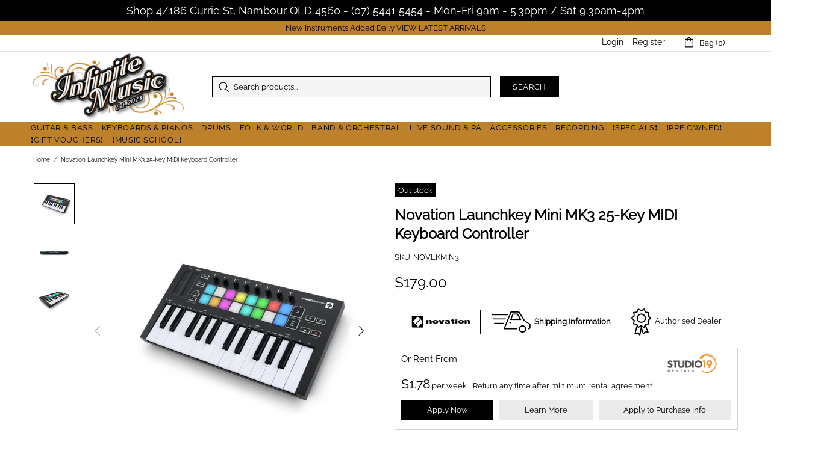

--- FILE ---
content_type: text/javascript; charset=utf-8
request_url: https://www.infinitemusic.com.au/products/novation-launchkey-mini-mk3-25-key-midi-keyboard-controller.js
body_size: 511
content:
{"id":4680333787245,"title":"Novation Launchkey Mini MK3 25-Key MIDI Keyboard Controller","handle":"novation-launchkey-mini-mk3-25-key-midi-keyboard-controller","description":"Novation Launchkey Mini is our most compact and portable 25-mini-key MIDI keyboard controller. It gives you everything you need to start creating in Ableton Live – and it’ll fit in your bag. Make tracks anywhere with Launchkey Mini’s intuitive Ableton control, creative arpeggiator, Fixed Chord mode, MIDI out, and tons of sounds in the box. Shake it up music stock a large range of Novation.\n\u003cp\u003e \u003c\/p\u003e\n\u003cp\u003eFor more information visit the manufacturers website \u003ca href=\"https:\/\/novationmusic.com\/en\/keys\/launchkey-mini\" target=\"_blank\"\u003ehere.\u003c\/a\u003e\u003c\/p\u003e","published_at":"2020-05-19T19:51:39+10:00","created_at":"2020-05-19T20:00:33+10:00","vendor":"Novation","type":"Keyboard","tags":[],"price":17900,"price_min":17900,"price_max":17900,"available":false,"price_varies":false,"compare_at_price":17900,"compare_at_price_min":17900,"compare_at_price_max":17900,"compare_at_price_varies":false,"variants":[{"id":32536335908973,"title":"Default Title","option1":"Default Title","option2":null,"option3":null,"sku":"NOVLKMIN3","requires_shipping":true,"taxable":true,"featured_image":null,"available":false,"name":"Novation Launchkey Mini MK3 25-Key MIDI Keyboard Controller","public_title":null,"options":["Default Title"],"price":17900,"weight":0,"compare_at_price":17900,"inventory_quantity":0,"inventory_management":"shopify","inventory_policy":"deny","barcode":"","requires_selling_plan":false,"selling_plan_allocations":[]}],"images":["\/\/cdn.shopify.com\/s\/files\/1\/0665\/6789\/files\/Novation-Launchkey-Mini-MK3-25-Key-MIDI-Keyboard-Controller-Infinite-Music.jpg?v=1743672664","\/\/cdn.shopify.com\/s\/files\/1\/0665\/6789\/files\/Novation-Launchkey-Mini-MK3-25-Key-MIDI-Keyboard-Controller-Infinite-Music-2.jpg?v=1743672666","\/\/cdn.shopify.com\/s\/files\/1\/0665\/6789\/files\/Novation-Launchkey-Mini-MK3-25-Key-MIDI-Keyboard-Controller-Infinite-Music-3.jpg?v=1743672667"],"featured_image":"\/\/cdn.shopify.com\/s\/files\/1\/0665\/6789\/files\/Novation-Launchkey-Mini-MK3-25-Key-MIDI-Keyboard-Controller-Infinite-Music.jpg?v=1743672664","options":[{"name":"Title","position":1,"values":["Default Title"]}],"url":"\/products\/novation-launchkey-mini-mk3-25-key-midi-keyboard-controller","media":[{"alt":"Novation Launchkey Mini MK3 25-Key MIDI Keyboard Controller-Novation-Infinite Music","id":37372419375412,"position":1,"preview_image":{"aspect_ratio":1.0,"height":1400,"width":1400,"src":"https:\/\/cdn.shopify.com\/s\/files\/1\/0665\/6789\/files\/Novation-Launchkey-Mini-MK3-25-Key-MIDI-Keyboard-Controller-Infinite-Music.jpg?v=1743672664"},"aspect_ratio":1.0,"height":1400,"media_type":"image","src":"https:\/\/cdn.shopify.com\/s\/files\/1\/0665\/6789\/files\/Novation-Launchkey-Mini-MK3-25-Key-MIDI-Keyboard-Controller-Infinite-Music.jpg?v=1743672664","width":1400},{"alt":"Novation Launchkey Mini MK3 25-Key MIDI Keyboard Controller-Novation-Infinite Music","id":37372419408180,"position":2,"preview_image":{"aspect_ratio":1.0,"height":1400,"width":1400,"src":"https:\/\/cdn.shopify.com\/s\/files\/1\/0665\/6789\/files\/Novation-Launchkey-Mini-MK3-25-Key-MIDI-Keyboard-Controller-Infinite-Music-2.jpg?v=1743672666"},"aspect_ratio":1.0,"height":1400,"media_type":"image","src":"https:\/\/cdn.shopify.com\/s\/files\/1\/0665\/6789\/files\/Novation-Launchkey-Mini-MK3-25-Key-MIDI-Keyboard-Controller-Infinite-Music-2.jpg?v=1743672666","width":1400},{"alt":"Novation Launchkey Mini MK3 25-Key MIDI Keyboard Controller-Novation-Infinite Music","id":37372419440948,"position":3,"preview_image":{"aspect_ratio":1.0,"height":1400,"width":1400,"src":"https:\/\/cdn.shopify.com\/s\/files\/1\/0665\/6789\/files\/Novation-Launchkey-Mini-MK3-25-Key-MIDI-Keyboard-Controller-Infinite-Music-3.jpg?v=1743672667"},"aspect_ratio":1.0,"height":1400,"media_type":"image","src":"https:\/\/cdn.shopify.com\/s\/files\/1\/0665\/6789\/files\/Novation-Launchkey-Mini-MK3-25-Key-MIDI-Keyboard-Controller-Infinite-Music-3.jpg?v=1743672667","width":1400}],"requires_selling_plan":false,"selling_plan_groups":[]}

--- FILE ---
content_type: text/javascript; charset=UTF-8
request_url: https://shy.elfsight.com/p/boot/?callback=__esappsPlatformBoot2840225948&shop=shake-it-up-music.myshopify.com&w=56a522fd-54cf-4f0d-99b0-ca1e97a8079e
body_size: 1658
content:
/**/__esappsPlatformBoot2840225948({"status":1,"data":{"widgets":{"56a522fd-54cf-4f0d-99b0-ca1e97a8079e":{"status":1,"data":{"app":"trustpilot-reviews","settings":{"filterTextPresence":true,"filterMinRating":5,"filterExcludeKeywords":[],"filterIncludeKeywords":[],"filterTotalCount":0,"filterPositive":"","sorting":"recent","headingVisible":false,"widgetTitle":"Reviews from Trustpilot","messagesWriteAReview":"Write a Review","headerVisible":true,"tabsVisible":false,"headerElements":["title","button","reviewsCount"],"widgetWidth":"100%","layout":"slider","listItemsPerPage":8,"masonryItemsPerPage":8,"gridItemsPerPage":8,"sliderItemsPerView":"auto","sliderArrows":true,"sliderDrag":true,"sliderSpeed":0.6,"sliderAutoplay":3,"sliderPaginationType":"none","reviewCardLayout":"bubble","supplierStyle":"icon","reviewElements":["authorName","rating"],"reviewTextLength":"short","colorScheme":"custom","accentColor":"rgb(0, 0, 0)","backgroundType":"color","backgroundColor":"rgb(255, 255, 255)","backgroundImage":null,"backgroundImageOverlayColor":null,"textColor":"rgb(50, 50, 61)","reviewBackgroundColor":"rgb(250, 250, 250)","ratingColor":"rgb(0, 182, 122)","widgetTitleColor":"rgb(50, 50, 61)","supplierColor":"original","widgetTitleFontWeight":700,"widgetTitleFontSize":20,"reviewTextFontSize":13,"showElfsightLogo":false,"deactivate":false,"websiteUrl":"","owner":null,"platform":null,"widgetId":"56a522fd-54cf-4f0d-99b0-ca1e97a8079e","messagesOverallRating":"Overall Rating","messagesRating":"Rating","messagesReviews":"reviews","messagesWhereYouWantToLeaveAReview":"Where you want to leave a review?","messagesAllReviews":"All Reviews","messagesReadMore":"Read more","messagesHide":"Hide","messagesPostedOn":"Posted on","ratingStyle":"native","localization":{"language":"en","messages":[]},"enableSchemaOrg":true,"customCSS":"","trustpilotURL":"https:\/\/trustpilot.com\/review\/shakeitupmusic.com.au","widgetOrigin":"shy.elfsight.com","contentDivider1":null,"contentDivider2":null,"tabsElements":["icon","name","rating"],"layoutDivider1":null,"sliderLoop":true,"sliderAutoplaySwitch":false,"badgePosition":"bottomLeft","badgeElements":["suppliers","title","totalReviews"],"sidebar":true,"badgeBackgroundColor":"rgb(255, 255, 255)","badgeTextColor":"rgb(17, 17, 17)","styleDivider1":null,"styleDivider2":null,"freeLinkUrl":null,"freeLinkAnchor":null,"hideElfsightLogo":true},"preferences":[]}}},"assets":["https:\/\/static.elfsight.com\/apps\/trustpilot-reviews\/stable\/9acd6e799acb08c14ca2a63e659638e14a9aa5a8\/app\/trustpilotReviews.js"]}});

--- FILE ---
content_type: text/javascript; charset=utf-8
request_url: https://www.infinitemusic.com.au/products/novation-launchkey-mini-mk3-25-key-midi-keyboard-controller.js
body_size: 512
content:
{"id":4680333787245,"title":"Novation Launchkey Mini MK3 25-Key MIDI Keyboard Controller","handle":"novation-launchkey-mini-mk3-25-key-midi-keyboard-controller","description":"Novation Launchkey Mini is our most compact and portable 25-mini-key MIDI keyboard controller. It gives you everything you need to start creating in Ableton Live – and it’ll fit in your bag. Make tracks anywhere with Launchkey Mini’s intuitive Ableton control, creative arpeggiator, Fixed Chord mode, MIDI out, and tons of sounds in the box. Shake it up music stock a large range of Novation.\n\u003cp\u003e \u003c\/p\u003e\n\u003cp\u003eFor more information visit the manufacturers website \u003ca href=\"https:\/\/novationmusic.com\/en\/keys\/launchkey-mini\" target=\"_blank\"\u003ehere.\u003c\/a\u003e\u003c\/p\u003e","published_at":"2020-05-19T19:51:39+10:00","created_at":"2020-05-19T20:00:33+10:00","vendor":"Novation","type":"Keyboard","tags":[],"price":17900,"price_min":17900,"price_max":17900,"available":false,"price_varies":false,"compare_at_price":17900,"compare_at_price_min":17900,"compare_at_price_max":17900,"compare_at_price_varies":false,"variants":[{"id":32536335908973,"title":"Default Title","option1":"Default Title","option2":null,"option3":null,"sku":"NOVLKMIN3","requires_shipping":true,"taxable":true,"featured_image":null,"available":false,"name":"Novation Launchkey Mini MK3 25-Key MIDI Keyboard Controller","public_title":null,"options":["Default Title"],"price":17900,"weight":0,"compare_at_price":17900,"inventory_quantity":0,"inventory_management":"shopify","inventory_policy":"deny","barcode":"","requires_selling_plan":false,"selling_plan_allocations":[]}],"images":["\/\/cdn.shopify.com\/s\/files\/1\/0665\/6789\/files\/Novation-Launchkey-Mini-MK3-25-Key-MIDI-Keyboard-Controller-Infinite-Music.jpg?v=1743672664","\/\/cdn.shopify.com\/s\/files\/1\/0665\/6789\/files\/Novation-Launchkey-Mini-MK3-25-Key-MIDI-Keyboard-Controller-Infinite-Music-2.jpg?v=1743672666","\/\/cdn.shopify.com\/s\/files\/1\/0665\/6789\/files\/Novation-Launchkey-Mini-MK3-25-Key-MIDI-Keyboard-Controller-Infinite-Music-3.jpg?v=1743672667"],"featured_image":"\/\/cdn.shopify.com\/s\/files\/1\/0665\/6789\/files\/Novation-Launchkey-Mini-MK3-25-Key-MIDI-Keyboard-Controller-Infinite-Music.jpg?v=1743672664","options":[{"name":"Title","position":1,"values":["Default Title"]}],"url":"\/products\/novation-launchkey-mini-mk3-25-key-midi-keyboard-controller","media":[{"alt":"Novation Launchkey Mini MK3 25-Key MIDI Keyboard Controller-Novation-Infinite Music","id":37372419375412,"position":1,"preview_image":{"aspect_ratio":1.0,"height":1400,"width":1400,"src":"https:\/\/cdn.shopify.com\/s\/files\/1\/0665\/6789\/files\/Novation-Launchkey-Mini-MK3-25-Key-MIDI-Keyboard-Controller-Infinite-Music.jpg?v=1743672664"},"aspect_ratio":1.0,"height":1400,"media_type":"image","src":"https:\/\/cdn.shopify.com\/s\/files\/1\/0665\/6789\/files\/Novation-Launchkey-Mini-MK3-25-Key-MIDI-Keyboard-Controller-Infinite-Music.jpg?v=1743672664","width":1400},{"alt":"Novation Launchkey Mini MK3 25-Key MIDI Keyboard Controller-Novation-Infinite Music","id":37372419408180,"position":2,"preview_image":{"aspect_ratio":1.0,"height":1400,"width":1400,"src":"https:\/\/cdn.shopify.com\/s\/files\/1\/0665\/6789\/files\/Novation-Launchkey-Mini-MK3-25-Key-MIDI-Keyboard-Controller-Infinite-Music-2.jpg?v=1743672666"},"aspect_ratio":1.0,"height":1400,"media_type":"image","src":"https:\/\/cdn.shopify.com\/s\/files\/1\/0665\/6789\/files\/Novation-Launchkey-Mini-MK3-25-Key-MIDI-Keyboard-Controller-Infinite-Music-2.jpg?v=1743672666","width":1400},{"alt":"Novation Launchkey Mini MK3 25-Key MIDI Keyboard Controller-Novation-Infinite Music","id":37372419440948,"position":3,"preview_image":{"aspect_ratio":1.0,"height":1400,"width":1400,"src":"https:\/\/cdn.shopify.com\/s\/files\/1\/0665\/6789\/files\/Novation-Launchkey-Mini-MK3-25-Key-MIDI-Keyboard-Controller-Infinite-Music-3.jpg?v=1743672667"},"aspect_ratio":1.0,"height":1400,"media_type":"image","src":"https:\/\/cdn.shopify.com\/s\/files\/1\/0665\/6789\/files\/Novation-Launchkey-Mini-MK3-25-Key-MIDI-Keyboard-Controller-Infinite-Music-3.jpg?v=1743672667","width":1400}],"requires_selling_plan":false,"selling_plan_groups":[]}

--- FILE ---
content_type: application/javascript
request_url: https://ecommplugins-trustboxsettings.trustpilot.com/shake-it-up-music.myshopify.com.js?settings=1607427073080&shop=shake-it-up-music.myshopify.com
body_size: 261
content:
const trustpilot_trustbox_settings = {"trustboxes":[],"activeTrustbox":0,"pageUrls":{"landing":"https://shake-it-up-music.myshopify.com","category":"https://shake-it-up-music.myshopify.com/collections/american-standard-series","product":"https://shake-it-up-music.myshopify.com/products/1800-ukulele-co-100-series-baritone-ukulele"}};
dispatchEvent(new CustomEvent('trustpilotTrustboxSettingsLoaded'));